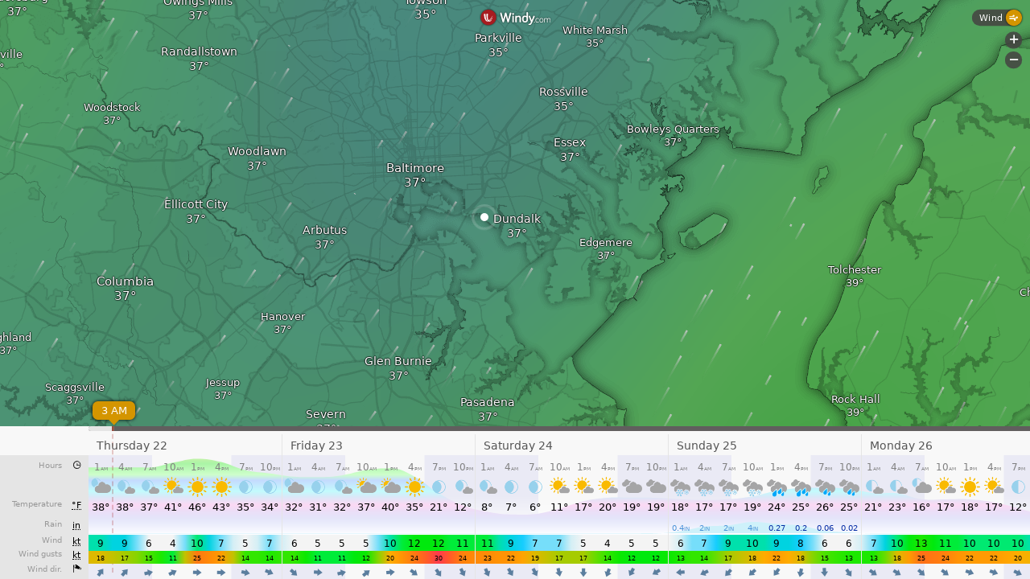

--- FILE ---
content_type: text/plain
request_url: https://node.windy.com/Zm9yZWNhc3Q/ZWNtd2Y/cG9pbnQvZWNtd2YvdjIuNy8zOS4yNTkvLTc2LjU1Mj9zb3VyY2U9ZGV0YWlsJnN0ZXA9MyZyZWZUaW1lPTIwMjYtMDEtMjFUMTg6MDA6MDBaJnRva2VuPWV5SmhiR2NpT2lKSVV6STFOaUlzSW5SNWNDSTZJa3BYVkNKOS5leUpwYm1ZaU9uc2lkV0VpT2lKTmIzcHBiR3hoWEM4MUxqQWdLRTFoWTJsdWRHOXphRHNnU1c1MFpXd2dUV0ZqSUU5VElGZ2dNVEJmTVRWZk55a2dRWEJ3YkdWWFpXSkxhWFJjTHpVek55NHpOaUFvUzBoVVRVd3NJR3hwYTJVZ1IyVmphMjhwSUVOb2NtOXRaVnd2TVRNeExqQXVNQzR3SUZOaFptRnlhVnd2TlRNM0xqTTJPeUJEYkdGMVpHVkNiM1JjTHpFdU1Ec2dLMk5zWVhWa1pXSnZkRUJoYm5Sb2NtOXdhV011WTI5dEtTSXNJbWx3SWpvaU15NHhOeTR4TVM0NE5DSjlMQ0psZUhBaU9qRTNOamt5TkRFM01UVXNJbWxoZENJNk1UYzJPVEEyT0RreE5YMC56dVd0cjZWd3VCMFVIeV9kejVrXzdjZ1pBQk1yREpsMXZqemNXRnZrdW5ZJnRva2VuMj1wZW5kaW5nJnVpZD01ODFmNTQzZC00NjMzLTc3NTgtZTI2YS02MjBlMmU3NWQyNzkmc2M9MSZwcj0xJnY9NDEuMS4wJnBvYz00
body_size: 4105
content:
[base64]